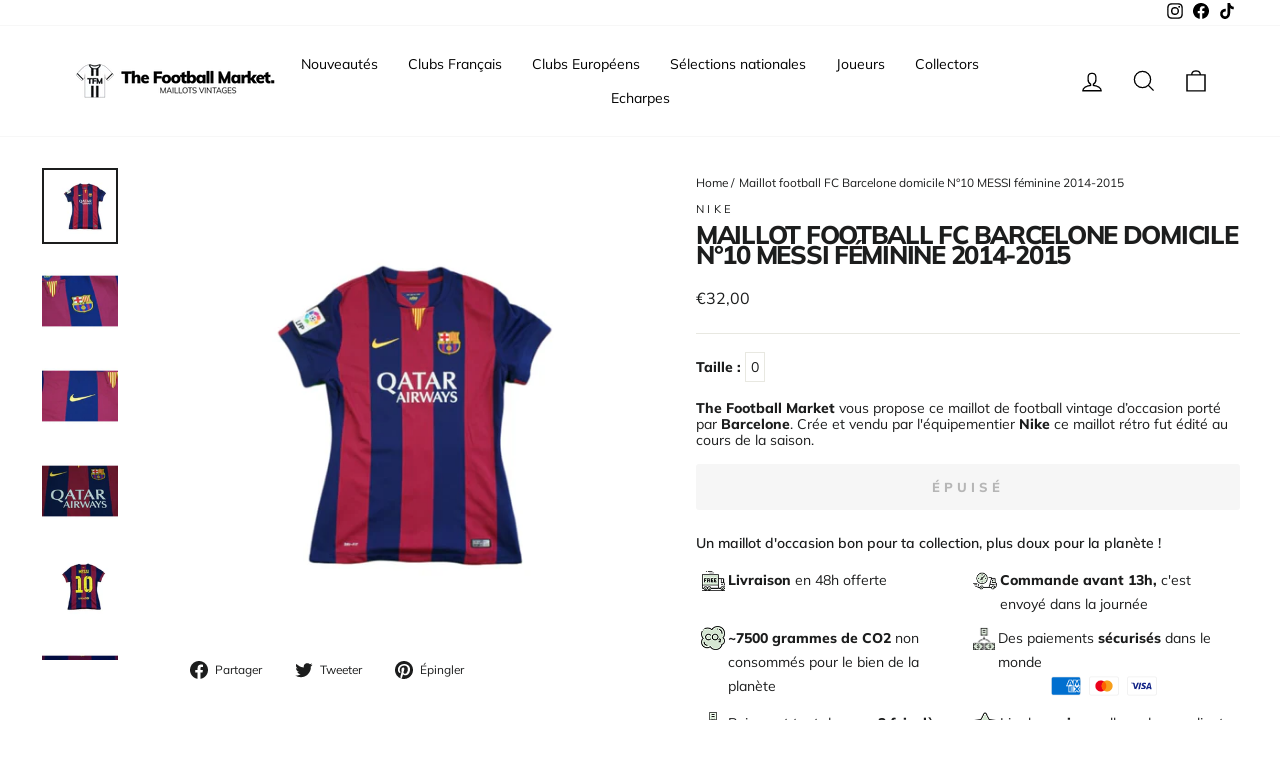

--- FILE ---
content_type: text/css
request_url: https://www.thefootballmarket.com/cdn/shop/t/20/assets/custom.css?v=33550543864526840341750772611
body_size: 2323
content:
p:root{--color-accent: black;--color-light:white}.cus-desc{display:flex;flex-wrap:wrap;margin:0 0 30px}.more-info{display:inline-block}.cus-desc-add-info{flex:0 0 50%;max-width:50%;padding-left:20px}.cus-desc-description{flex:0 0 50%;max-width:50%;padding-right:20px}.cus-right-both{display:flex;flex-wrap:wrap;align-items:center}.cus-title-left{height:60px;padding:0 10px;flex:0 0 20%;max-width:20%;line-height:60px}.cus-info-right{height:60px;flex:0 0 80%;max-width:80%;line-height:14px;display:flex;align-items:center}.main-title{border:1px solid;border-color:var(--colorBorder);padding:10px;text-transform:uppercase;letter-spacing:.1em;display:flex;text-align:center;justify-content:center;align-items:center}.cus-sub-title{height:60px;line-height:60px;padding:0 10px}.main-desc-leftside{display:block;height:100%;padding:20px 30px 20px 0}#main-desc--condition{display:block;align-items:center;margin-bottom:15px}.table-view{display:none}@media (max-width: 767px){.cus-desc-description{flex:0 0 100%;max-width:100%;padding-right:0}.cus-desc-add-info{flex:0 0 100%;max-width:100%;margin-bottom:30px;padding-left:0}.cus-title-left{flex:0 0 25%;max-width:25%}.cus-info-right{flex:0 0 75%;max-width:75%}.cus-desc{display:flex;flex-wrap:wrap;margin:0}.main-desc-leftside{display:flex;flex-wrap:wrap;align-items:center;height:auto;padding:10px 0}.page-content--product{padding-bottom:0}}.tabs{left:50%;-webkit-transform:translateX(-50%);transform:translate(-50%);position:relative;background:#fff;padding:0 0 80px;width:100%;height:auto;border-radius:5px;min-width:240px}.tabs input[name=tab-control]{display:none}.tabs .content section h2,.tabs ul li label span{font-family:Muli;font-weight:700;font-size:15px;color:#000;letter-spacing:.1em;vertical-align:middle}.tabs ul{position:relative;list-style-type:none;padding-left:0;display:-webkit-box;display:-ms-flexbox;display:flex;-webkit-box-orient:horizontal;-webkit-box-direction:normal;-ms-flex-direction:row;flex-direction:row;-webkit-box-pack:justify;-ms-flex-pack:justify;justify-content:space-between;-webkit-box-align:end;-ms-flex-align:end;align-items:flex-end;-ms-flex-wrap:wrap;flex-wrap:wrap;margin:0}.tabs ul li{border:1px solid;border-color:var(--colorBorder);box-sizing:border-box;-webkit-box-flex:1;-ms-flex:1;flex:1;width:25%;text-align:center;padding:0;margin:0 12px}.tabs ul li label{color:#000;overflow:hidden;text-overflow:ellipsis;display:block;cursor:pointer;white-space:nowrap;-webkit-touch-callout:none;-webkit-user-select:none;-moz-user-select:none;-ms-user-select:none;user-select:none;padding:15px 0}.tabs ul li label br{display:none}.tabs ul li label svg{fill:#000;height:1.2rem;vertical-align:middle;margin-right:.2em;-webkit-transition:all .2s ease-in-out;transition:all .2s ease-in-out}.tabs ul li label:hover span,.tabs ul li label:focus span,.tabs ul li label:active span{outline:0;color:#d4e5d1;-webkit-transition:all .2s ease-in-out;transition:all .2s ease-in-out}.tabs ul li label:hover svg,.tabs ul li label:focus svg,.tabs ul li label:active svg{fill:#d4e5d1}.tabs .slider{position:absolute;width:25%;-webkit-transition:all .33s cubic-bezier(.38,.8,.32,1.07);transition:all .33s cubic-bezier(.38,.8,.32,1.07);top:45px}.tabs .slider .indicator{position:relative;width:50px;max-width:100%;margin:0 auto;height:4px;background:#d4e5d1;border-radius:1px}.tabs .content{margin:30px 12px 0}.main-title--icon{display:flex;align-items:center;margin-right:5px}.tabs .content .desc-tab-content{display:none;-webkit-animation-name:content;animation-name:content;-webkit-animation-direction:normal;animation-direction:normal;-webkit-animation-duration:.3s;animation-duration:.3s;-webkit-animation-timing-function:ease-in-out;animation-timing-function:ease-in-out;-webkit-animation-iteration-count:1;animation-iteration-count:1;line-height:1.4}.tabs .content .desc-tab-content h2{color:#d4e5d1;display:none}.tabs .content .desc-tab-content h2:after{content:"";position:relative;display:block;width:30px;height:3px;background:#d4e5d1;margin-top:5px;left:1px}.desc-tab-content--left,.desc-tab-content--right{width:50%}.tabs input[name=tab-control]:nth-of-type(1):checked~ul>li:nth-child(1)>label span{cursor:default;color:#d4e5d1}.tabs input[name=tab-control]:nth-of-type(1):checked~ul>li:nth-child(1)>label svg{fill:#d4e5d1}@media (max-width: 600px){.tabs input[name=tab-control]:nth-of-type(1):checked~ul>li:nth-child(1)>label span{background:#00000014}}.tabs input[name=tab-control]:nth-of-type(1):checked~.slider{-webkit-transform:translateX(0%);transform:translate(0)}.tabs input[name=tab-control]:nth-of-type(1):checked~.content>.desc-tab-content:nth-child(1){display:flex;flex-basis:50%}.tabs input[name=tab-control]:nth-of-type(2):checked~ul>li:nth-child(2)>label span{cursor:default;color:#d4e5d1}.tabs input[name=tab-control]:nth-of-type(2):checked~ul>li:nth-child(2)>label svg{fill:#d4e5d1}@media (max-width: 600px){.tabs input[name=tab-control]:nth-of-type(2):checked~ul>li:nth-child(2)>label span{background:#00000014}}.tabs input[name=tab-control]:nth-of-type(2):checked~.slider{-webkit-transform:translateX(100%);transform:translate(100%)}.tabs input[name=tab-control]:nth-of-type(2):checked~.content>.desc-tab-content:nth-child(2){display:flex;flex-basis:50%}.tabs input[name=tab-control]:nth-of-type(3):checked~ul>li:nth-child(3)>label span{cursor:default;color:#d4e5d1}.tabs input[name=tab-control]:nth-of-type(3):checked~ul>li:nth-child(3)>label svg{fill:#d4e5d1}@media (max-width: 600px){.tabs input[name=tab-control]:nth-of-type(3):checked~ul>li:nth-child(3)>label span{background:#00000014}}.tabs input[name=tab-control]:nth-of-type(3):checked~.slider{-webkit-transform:translateX(200%);transform:translate(200%)}.tabs input[name=tab-control]:nth-of-type(3):checked~.content>.desc-tab-content:nth-child(3){display:flex;flex-basis:50%}.tabs input[name=tab-control]:nth-of-type(4):checked~ul>li:nth-child(4)>label{cursor:default;color:#d4e5d1}.tabs input[name=tab-control]:nth-of-type(4):checked~ul>li:nth-child(4)>label svg{fill:#d4e5d1}@media (max-width: 600px){.tabs input[name=tab-control]:nth-of-type(4):checked~ul>li:nth-child(4)>label{background:#00000014}}.tabs input[name=tab-control]:nth-of-type(4):checked~.slider{-webkit-transform:translateX(300%);transform:translate(300%)}.tabs input[name=tab-control]:nth-of-type(4):checked~.content>.desc-tab-content:nth-child(4){display:flex;flex-basis:50%}@-webkit-keyframes content{0%{opacity:0;-webkit-transform:translateY(5%);transform:translateY(5%)}to{opacity:1;-webkit-transform:translateY(0%);transform:translateY(0)}}@keyframes content{0%{opacity:0;-webkit-transform:translateY(5%);transform:translateY(5%)}to{opacity:1;-webkit-transform:translateY(0%);transform:translateY(0)}}@media (max-width: 1000px){.tabs ul li label{white-space:initial}.tabs ul li label br{display:initial}.tabs ul li label svg{height:1.5em}}@media (max-width: 600px){.tabs ul li label{padding:5px;border-radius:5px;margin:10px 0}.tabs ul li label span,.tabs .slider{display:none}.tabs .content{margin-top:20px}.tabs .content section h2{display:block}.desc-tab-content{flex-direction:column}.desc-tab-content--left,.desc-tab-content--right{width:100%}}.grid--one-line{display:grid;grid-auto-flow:column;grid-gap:5px;width:100%}.grid--one-line:after{content:clear;display:none;clear:both}.collection-item:hover .collection-image{transform:scale(.97);transition:all .8s ease}.page-content--top{padding-top:24px}@media only screen and (min-width: 769px){.collection-content{padding-top:24px}}.rte.collection__description{margin-bottom:12px}.collection-filter__item{margin-bottom:0}.breadcrumb{list-style:none;display:inline-flex}.breadcrumb__divider{margin-right:5px}.header-layout{max-width:1300px;padding:0 30px;height:70px;line-height:70px;margin:auto;display:flex;align-items:center;justify-content:space-between}.site-nav{line-height:1.4}.site-nav__dropdown-link{display:flex;flex-direction:row;align-items:center;padding:5px}.site-nav__link--has-dropdown,.site-nav__item{position:static}.site-nav__dropdown-link>img{margin-right:5px}.site-nav__dropdown-link--second-level{font-size:11px!important}.site-nav__dropdown{position:absolute;left:0;right:0;margin:auto;overflow:hidden;width:100%;display:block;background-color:#fff}.dropdown-horizontal{display:flex!important;flex-direction:row;flex-wrap:wrap;align-content:center;justify-content:flex-start;align-items:self-start;text-align:left}.megamenu-wrapper{visibility:hidden;background-color:#fff}.megamenu-wrapper>.grid{background-color:#fff;margin-top:20px}.site-nav--is-megamenu:hover>div{visibility:visible}.nav-wrapper{position:absolute;width:100%;left:0;right:0;padding:0 40px;margin:0 auto}.nav-wrapper::focus-within{visibility:visible;display:contents}.megamenu--multi-level{position:absolute;left:0;right:0;margin:auto;overflow:hidden;width:100%;display:block;transform-origin:top;background-color:#fff}.site-nav--is-dropdown--heading{padding:12px}li.site-nav--is-megamenu--heading{list-style:none;float:left;width:20%;padding:5px 12px;box-sizing:border-box;text-align:left;cursor:pointer;clear:both;margin:0!important;border-right:.5px solid lightgrey;position:static;line-height:normal}li.site-nav--is-megamenu--heading>ul{position:absolute;top:0;margin-left:0;padding-left:30px;padding-top:12px;width:78%;height:100%;left:20%;box-shadow:none;opacity:0;overflow:hidden scroll;z-index:1000000;display:none}li.site-nav--is-megamenu--heading:hover>ul{position:absolute;top:0;margin-left:0;padding-left:30px;padding-top:12px;display:flex;flex-flow:row wrap;width:78%;height:100%;left:20%;box-shadow:none;opacity:1;align-items:stretch;justify-content:flex-start;overflow:hidden scroll;z-index:1000000;background-color:#fff}li.site-nav--is-megamenu--heading:active>ul{position:absolute;top:0;margin-left:0;padding-left:30px;padding-top:12px;display:flex;flex-flow:row wrap;width:78%;height:100%;left:20%;box-shadow:none;opacity:1;align-items:stretch;justify-content:flex-start;overflow:hidden scroll;z-index:1000000}.site-nav--is-megamenu--flyout-menu:hover{display:flex;visibility:visible}.site-nav--is-megamenu--flyout-menu:focus-within{display:flex visibility:visible}li.site-nav--is-megamenu--heading:hover{background-color:#f1f1f1}.site-nav--is-megamenu--links-column{min-width:25%;height:100%}.site-nav--is-megamenu:hover>div>ul>li>.first-flyout{display:flex;opacity:1}.site-nav--is-megamenu--links-column--header{font-weight:700;height:34px;margin:-10px 0 0;padding:10px 0 5px;text-align:left;box-sizing:content-box}.site-nav--is-megamenu--flyout-title{text-transform:none;letter-spacing:1px;background-color:transparent!important}.site-nav--linklist{line-height:normal;text-align:left}.site-nav--linklist>li{line-height:normal}.site-nav--linklist>li>a{padding:10px 0 0;white-space:nowrap;line-height:normal;font-size:11px!important}.drawer{max-width:100%}.drawer--right{width:100%}.mobile-nav__link--top-level{font-size:1.4em;text-transform:uppercase;font-weight:700}.mobile-nav__sublist{margin:0 0 0 1em}.mobile-nav__sublist.collapsible-content{overflow:hidden}.mobile-nav__link--level-1{text-transform:uppercase}.collapsible-trigger__icon{display:block;position:absolute;right:15px;top:15%;width:20px;height:20px;transform:none}.mobile-nav__has-sublist .collapsible-trigger__icon{right:30px}.mobile-nav__toggle button{border-left:none}.collapsible-trigger__icon .icon{display:block;width:16px;height:16px;transition:all .1s ease-in}.collapsible-trigger.is-open .collapsible-trigger__icon>.icon-chevron-down>.plus{stroke-width:0px}.Reassurance__Heading{font-weight:600}.Reassurance__Grid{display:grid;grid-template-columns:1fr 1fr;width:100%;padding:12px 0}.Reassurance__Item{display:flex;padding:5px}.Reassurance__Item li svg{width:80%}.Reassurance__Picto{display:flex;align-items:flex-start;margin-right:3px}.Reassurance__Label{line-height:24px}.Reassurance-payment-icons{grid-column:1/3}.social-grid-wrapper{display:flex;flex-direction:row;justify-content:space-between;height:450px}.social-grid-wrapper--left{display:grid;grid-template-columns:1fr 1fr 1.2fr;grid-template-rows:auto;align-items:center;width:48%;grid-gap:10px;max-height:400px}.social-grid-wrapper--right{display:grid;grid-template-columns:1fr .9fr 1fr;grid-template-rows:auto;align-items:center;width:48%;grid-gap:10px;max-height:400px}.social-grid__image,.social-grid--left--item,.social-grid--right--item{position:relative}.social-grid__image--overlay{position:absolute;cursor:pointer;height:100%;width:100%;opacity:0;top:0;background-color:#000}.social-grid__image--overlay:hover{opacity:.5;transition:opacity .4s ease}.social-grid__image--overlay>img{position:absolute;margin:auto;right:0;left:0;top:0;bottom:0}.grid-item-a{grid-row:1/3;grid-column:1/1}.grid-item-a .social-grid__image{height:100%;width:100%;max-width:250px;max-height:250px}.grid-item-b{grid-row:1/1;grid-column:2/2}.grid-item-c{grid-row:2/2;grid-column:2/2}.grid-item-b .social-grid__image,.grid-item-c .social-grid__image{max-height:200px;max-width:200px;object-fit:cover}.grid-item-d{grid-row:1/3;grid-column:3/3}.grid-item-d .social-grid__image{width:100%;max-width:300px;max-height:300px}.grid-item-e{grid-row:1/3;grid-column:1/1}.grid-item-e .social-grid__image{height:100%;width:100%;max-width:250px;max-height:350px}.grid-item-f{grid-row:1/1;grid-column:2/2}.grid-item-g{grid-row:2/2;grid-column:2/2}.grid-item-f .social-grid__image,.grid-item-g .social-grid__image{max-height:200px;max-width:200px;object-fit:cover}.grid-item-h{grid-row:1/3;grid-column:3/3}.grid-item-h .social-grid__image{width:100%;max-width:300px;max-height:300px}span.product-details-size{border:1px solid;border-color:var(--colorBorder);padding:5px}.product-block .shopify-payment-button{margin-top:0}.product-block .payment-buttons{display:grid;grid-template-columns:1fr 1fr;grid-column-gap:10px}@media screen and (max-width:1008px){.social-grid-wrapper{display:flex;flex-direction:column;justify-content:space-between;height:auto}.social-grid-wrapper--left{display:grid;grid-template-columns:1fr 1fr 1.2fr;grid-template-rows:auto;align-items:center;width:100%;grid-gap:10px;max-height:400px}.social-grid-wrapper--right{display:grid;grid-template-columns:1fr .9fr 1fr;grid-template-rows:auto;align-items:center;width:100%;grid-gap:10px;max-height:400px;margin-top:20px}}.tfm-banner{background-color:#fcf4ee;padding:50px 0}.tfm-banner .feature-row{margin:0}.tfm-banner .feature-row__text{min-width:55%;flex:0 1 55%;padding:0;margin-left:0}.tfm-banner .feature-row__image{flex:0 1 50%}.tfm-banner .h1{text-transform:none;font-size:2.5rem}.tfm-banner .tfm-button{text-align:center}.tfm-banner a{background-color:#d4e5d1;color:#000}.page-content--product{padding-top:30px}.inline-size-block{display:none}.rg_Simple-Hero{display:block;min-height:550px}.hero.rg_Simple-Hero--Wrapper{position:absolute;width:100%;left:0;text-align:center;min-height:550px}.rg_Simple-Hero .hero__image{max-height:550px;min-height:550px;object-fit:none}.rg_Simple-Hero .hero__text-wrap{position:relative;margin-top:150px;height:200px;color:#fff;z-index:4}.rg_Simple-Hero .hero__subtitle,.rg_Simple-Hero .hero__link{text-transform:uppercase}.rg_Simple-Hero .btn--inverse{background-color:transparent;color:#fff;border:2px solid #fff}@media screen and (min-width:768px){.rg_Simple-Hero .hero__title{font-size:40px}.rg_Simple-Hero .hero__image{max-height:550px;min-height:unset}}@media screen and (min-width:1004px){.rg_Simple-Hero .hero__image{object-fit:cover}}@media screen and (max-width:768px){.product-block-social-sharing,.product-block.product-block-separator{display:none}.Reassurance__Grid{display:grid;grid-template-columns:1fr;width:100%;padding:12px 0}.inline-size-block{display:inline-block}.product-block.product-block-custom{display:none}.Reassurance__Item{text-align:left}.Reassurance__Item .Reassurance-payment-icons{grid-column:2/3}.Reassurance__Item .Reassurance-payment-icons>ul{text-align:left}#main-desc--coequipers,#main-desc-story{width:100%}.tfm-banner .feature-row__text{padding-top:20px}}
/*# sourceMappingURL=/cdn/shop/t/20/assets/custom.css.map?v=33550543864526840341750772611 */


--- FILE ---
content_type: text/javascript; charset=utf-8
request_url: https://app-api.vidjet.io/df6807bf-e10d-40c2-80c9-175e8f0dfd7d/shopify/scripttag?v=1628580557768&shop=the-footballmarket.myshopify.com
body_size: 198
content:
(function (d, s, id) {
  if (d.getElementById(id)) return;
  const t = d.getElementsByTagName(s)[0];
  const vis = d.createElement(s);
  vis.id = id;
  vis.src = 'https://media.vidjet.io/client-app.js?siteId=df6807bf-e10d-40c2-80c9-175e8f0dfd7d';
  t.parentNode.insertBefore(vis, t);
})(document, 'script', 'vidjet');


--- FILE ---
content_type: application/javascript
request_url: https://ecommplugins-trustboxsettings.trustpilot.com/the-footballmarket.myshopify.com.js?settings=1635529284757&shop=the-footballmarket.myshopify.com
body_size: 225
content:
const trustpilot_trustbox_settings = {"trustboxes":[],"activeTrustbox":0,"pageUrls":{"landing":"https://the-footballmarket.myshopify.com","category":"https://the-footballmarket.myshopify.com/collections/homepage","product":"https://the-footballmarket.myshopify.com/products/cousue-de-fil-bleu"}};
dispatchEvent(new CustomEvent('trustpilotTrustboxSettingsLoaded'));